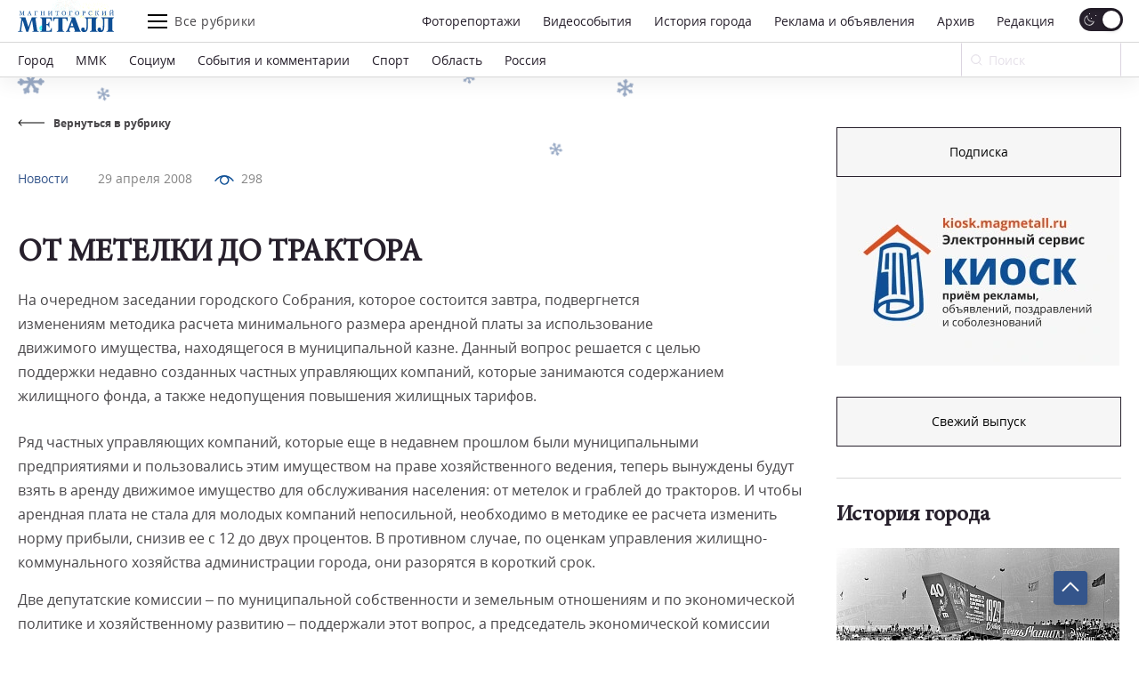

--- FILE ---
content_type: text/html; charset=UTF-8
request_url: https://magmetall.ru/news/mm-feed/ot-metelki-do-traktora/
body_size: 24253
content:
<!DOCTYPE html>
<html lang="ru-RU">

<head>
  <meta charset="utf-8" />
    <title>
	ОТ МЕТЕЛКИ ДО ТРАКТОРА. Новости Магнитогорск. 29.04.2008г  </title>

  <!--[if IE]> <meta http-equiv="X-UA-Compatible" content="IE = edge" /><![endif]-->
  <meta name="cmsmagazine" content="169a6bb4b4366528dc4a96ebbea3d7c4" />
  <meta name="viewport" content="width=device-width,initial-scale=1">
  <meta name="yandex-verification" content="21492b6cd7738ab8" />

  <!-- link rel="preload" href="/local/templates/magmetall/fonts/minion_pro/MinionPro-Regular.woff" as="font" -->

  
  <meta property="og:locale" content="ru_RU">
  <meta property="og:type" content="website">
  <meta property="og:site_name" content="Магнитогорский Металл">
  <meta property="og:url" content="https://magmetall.ru/news/mm-feed/ot-metelki-do-traktora/" />
  <meta name="twitter:card" content="summary">
  <link rel="manifest" href="/manifest/manifest.webmanifest?v=1.2">
  <link rel="alternate" type="application/rss+xml" title="RSS Magmetall" href="https://magmetall.ru/bitrix/rss.php?ID=1&LANG=s1&TYPE=CONTENT&LIMIT=30" />

      <meta property="og:title" content="ОТ МЕТЕЛКИ ДО ТРАКТОРА" />
    <meta name="twitter:title" content="ОТ МЕТЕЛКИ ДО ТРАКТОРА">
  
      <meta property="og:image" content="http://magmetall.ru" />
    <meta name="twitter:image" content="http://magmetall.ru">
  
      <meta property="og:description" content="На очередном заседании городского Собрания, которое состоится завтра, подвергнется изменениям методика расчета минимального размера арендной платы за использование движимого имущества, находящегося в муниципальной казне. Данный вопрос решается с целью поддержки недавно созданных частных управляющих компаний, которые занимаются содержанием жилищного фонда, а также недопущения повышения жилищных тарифов." />
    <meta name="twitter:description" content="На очередном заседании городского Собрания, которое состоится завтра, подвергнется изменениям методика расчета минимального размера арендной платы за использование движимого имущества, находящегося в муниципальной казне. Данный вопрос решается с целью поддержки недавно созданных частных управляющих компаний, которые занимаются содержанием жилищного фонда, а также недопущения повышения жилищных тарифов.">
  
<meta http-equiv="Content-Type" content="text/html; charset=UTF-8" />
<meta name="description" content="На очередном заседании городского Собрания, которое состоится завтра, подвергнется изменениям методика расчета минимального размера арендной платы за использование движимого имущества, находящегося в муниципальной казне. Данный вопрос решается с целью поддержки недавно созданных частных управляющих компаний, которые занимаются содержанием жилищного фонда, а также недопущения повышения жилищных тарифов.. Свежие новости Магнитогорска из рубрики Новости от 29.04.2008г" />
<link rel="canonical" href="https://magmetall.ru/news/mm-feed/ot-metelki-do-traktora/" />
<link href="/bitrix/cache/css/s1/magmetall/template_1cd3658315ecc3619f2fc43d758be4b7/template_1cd3658315ecc3619f2fc43d758be4b7_v1.css?1767008309149706" type="text/css"  data-template-style="true" rel="stylesheet" />
	<style type="text/css">
      .news-set__title, .news-set__text{
      	overflow: hidden;
      	display: -webkit-box;
      	-webkit-line-clamp: 3;
      	-webkit-box-orient: vertical;
      }
      .news-actual__article, .news-actual__txt{
      	overflow: hidden;
      	display: -webkit-box;
      	-webkit-line-clamp: 2;
      	-webkit-box-orient: vertical;
      }
      .publish__txt,.publish__date{
      	overflow: hidden;
      	display: -webkit-box;
      	-webkit-line-clamp: 1;
      	-webkit-box-orient: vertical;
      }
    </style>
      <link rel="icon" type="image/svg+xml" href="/favicon.svg">
    <link rel="icon" type="image/png" href="/favicon.png">
  <link href="/bitrix/cache/css/s1/magmetall/template_1cd3658315ecc3619f2fc43d758be4b7/template_1cd3658315ecc3619f2fc43d758be4b7_v1.css?1767008309149706" type="text/css"  data-template-style="true" rel="stylesheet" />
   	  


                    
</head>

<body>
<script data-skip-moving="true">
(function() {
  var mainElement = document.querySelector("body");

  function getCookie(cname) {
      var name = cname + "=";
      var decodedCookie = decodeURIComponent(document.cookie);
      var ca = decodedCookie.split(';');
      for (var i = 0; i < ca.length; i++) {
          var c = ca[i];
          while (c.charAt(0) == ' ') {
              c = c.substring(1);
          }
          if (c.indexOf(name) == 0) {
              return c.substring(name.length, c.length);
          }
      }
      return "";
  }

    function restoreTheme() {
        var theme = getCookie("theme");
        if (theme == "dark") {
            //alert("dark");
            darkTheme();
        } else {
            //alert("light");
            lightTheme();
        }
    }

    function darkTheme() {
        document.cookie = "theme=dark; path=/;";
        mainElement.setAttribute("data-theme", "dark");
    }

    function lightTheme() {
        document.cookie = "theme=light; path=/;";
        mainElement.setAttribute("data-theme", "light");
    }
    restoreTheme();
})();

(function() {
  window.addEventListener('online', () => console.log('Became online'));
})();

document.addEventListener("DOMContentLoaded", function () {
    try {
        (function() {
            // if (/Android|webOS|iPhone|iPad|iPod|BlackBerry|IEMobile|Opera Mini/i.test(navigator.userAgent)) {
            if (window.screen.width <= 767) {
                document.querySelectorAll('.js-dynamic-link').forEach(function(item) {
                    let link = item.getAttribute('data-mob-href');
                    if(link) item.href = link;
                });
            }
            if (/iPhone|iPad|iPod/i.test(navigator.userAgent)) {
                let style = document.createElement('style');
                style.innerText = ".title-1,.title-2,.news-set__title,.news-actual__article{letter-spacing:0;}";
                document.querySelector('head').appendChild(style);
            }
        })();
    } catch(error) {
        console.log(error);
    }
});
</script>

  <div class="b-page">
    	      <div class="ad">
        <div class="content content--ad">
                </div>
    </div>
    <header class="header">
      <div class="header__inner mf-fixed">
        <div class="header__top">
          <div class="container">
            <div class="header__wrapper">
              <div class="header__block">
                <div class="burger burger--laptop"><span></span><span></span><span></span></div>
              </div>
              <a class="header__logo" href="/">
                <svg class="b-svg svg-logo svg-logo__default">
                  <use xlink:href="/local/templates/magmetall/svg/symbol/sprite.svg#logo"></use>
                </svg>
                <svg class="b-svg svg-logo svg-logo__custom">
                  <use xlink:href="/local/templates/magmetall/svg/symbol/sprite.svg#logo"></use>
                </svg>
 				<div class="header__logo-background">
                    <img src="/local/templates/magmetall/img/new-year/salute.gif" alt="">
                </div>
				<!-- <img class="b-svg svg-logo svg-logo__custom" src="/local/templates/magmetall/svg/symbol/sprite.svg#logo"> -->
              </a>
              <div class="header__func">
                <div class="burger"><span></span><span></span><span></span></div>
                <div class="header__article">Все рубрики</div>
              </div>
              <div class="header__wrp">
                <div class="header__nav" itemscope itemtype="http://schema.org/SiteNavigationElement">
                    <a itemprop="url" class="header__link " href="/news/photo/">Фоторепортажи</a>
                    <a itemprop="url" class="header__link " href="/news/videoevents/">Видеособытия</a>
                  <a itemprop="url" class="header__link " href="/archive/photo/">История города</a>
                  <a itemprop="url" class="header__link " href="/advertising/">Реклама и объявления</a>
                  <a itemprop="url" class="header__link " href="/news/archive/">Архив</a>
                  <a itemprop="url" class="header__link " href="/editoring/">Редакция</a>
                </div>
                <form class="header__switch"><label class="checkbox header__theme">
                    <input type="checkbox" class="theme-button" checked>
                    <span class="checkbox__text"></span>
                  </label>
                </form>
              </div>
              <div class="header__block"></div>
              <form class="header__search header__search--laptop" action="/news/search/" method="get">
                <div class="header__in">
                  <input type="text" name="q" autocomplete="off" value="" placeholder="Ваш запрос" required="">
                  <button class="btn btn--close"></button>
                </div>
                <button class="header__btn">
                  <svg class="b-svg svg-search ">
                    <use xlink:href="/local/templates/magmetall/svg/symbol/sprite.svg#search"></use>
                  </svg>
                </button>
              </form>
            </div>
          </div>
        </div>
        <div class="header__bottom">
          <div class="container">
            <div class="header__wrapper">
              <div class="header__nav mcs-horizontal-example" itemscope itemtype="http://schema.org/SiteNavigationElement">
                                                        <a itemprop="url" class="header__link" href="/news/gorod/">Город</a>
                                                                                              <a itemprop="url" class="header__link" href="/news/mmk/">ММК</a>
                                                                                              <a itemprop="url" class="header__link" href="/news/social/">Социум</a>
                                                                                  <a itemprop="url" class="header__link header__link--mobile" href="/advertising/">Реклама и объявления</a>
                                                                                                                                      <a itemprop="url" class="header__link" href="/news/sobytiya-i-kommentarii/">События и комментарии</a>
                                                                                              <a itemprop="url" class="header__link" href="/news/sports/">Спорт</a>
                                                                                              <a itemprop="url" class="header__link" href="/news/oblast/">Область</a>
                                                                                              <a itemprop="url" class="header__link" href="/news/rossiya/">Россия</a>
                                                                    </div>
              <form class="header__form" action="/news/search" method="get">
                <div class="header__field">
                  <input name="q" placeholder="Поиск" type="search" id="input-search" value="">
                  <svg class="b-svg svg-search ">
                    <use xlink:href="/local/templates/magmetall/svg/symbol/sprite.svg#search"></use>
                  </svg>
                </div>
                <button class="mf-search" type="submit"></button>
              </form>
                          </div>
          </div>
        </div>
      <div class="header__section">
        <div class="container">
          <div class="header__items">
            <div class="header__item" itemscope itemtype="http://schema.org/SiteNavigationElement">
              <a itemprop="url" class="header__ref" href="/news/sobytiya-i-kommentarii/">События и комментарии</a>
              <a itemprop="url" class="header__ref" href="/news/avtomig/">Автомиг</a>
              <a itemprop="url" class="header__ref" href="/news/vehi/">Вехи</a>
              <a itemprop="url" class="header__ref" href="/news/oficialno/">Официально</a>
              <a itemprop="url" class="header__ref" href="/news/politika-vlast-obschestvo/">Политика. Власть. Общество</a>
              <a itemprop="url" class="header__ref" href="/news/ekonomika-i-finansy/">Экономика и финансы</a>
              <a itemprop="url" class="header__ref" href="/news/gorodskoy-prospekt/">Городской проспект</a>
              <a itemprop="url" class="header__ref" href="/news/deystvuyuschie-lica/">Действующие лица</a>
              <a itemprop="url" class="header__ref" href="/news/rabochiy-kvartal/">Рабочий квартал</a>
              <a itemprop="url" class="header__ref" href="/news/o-kom-govoryat/">О ком говорят</a>
              <a itemprop="url" class="header__ref" href="/news/o-chem-govoryat/">О чем говорят</a>
                          </div>
            <div class="header__item">
              <a itemprop="url" class="header__ref" href="/news/zdorove/">Здоровье</a>
              <a itemprop="url" class="header__ref" href="/news/pamyat/">Память</a>
              <a itemprop="url" class="header__ref" href="/news/vokrug-sveta/">Вокруг света</a>
              <a itemprop="url" class="header__ref" href="/news/kultura/">Культура</a>
              <a itemprop="url" class="header__ref" href="/news/literaturnaya-gostinaya/">Литературная гостиная</a>
              <a itemprop="url" class="header__ref" href="/news/yubiley/">Юбилей</a>
              <a itemprop="url" class="header__ref" href="/news/publikacii/">Публикации</a>
              <a itemprop="url" class="header__ref" href="/news/neskuchnyy-sad/">Нескучный сад</a>
              <a itemprop="url" class="header__ref" href="/news/svobodnoe-vremya/">Свободное время</a>
              <a itemprop="url" class="header__ref" href="/news/pedsovet/">Педсовет</a>
              <a itemprop="url" class="header__ref" href="/news/fotovzglyad/">Фотовзгляд</a>
                          </div>
            <div class="header__item">
              <a itemprop="url" class="header__ref" href="/news/pokolenie-next/">Поколение next</a>
              <a itemprop="url" class="header__ref" href="/news/proekt-mm/">Проект &quot;ММ&quot;</a>
                          </div>
          </div>
        </div>
      </div>
      <div class="header__menu">
        <div class="container">
          <div class="header__cover">
            <div class="header__bloc" itemscope itemtype="http://schema.org/SiteNavigationElement">
                <a itemprop="url" class="header__refer " href="/news/photo/">Фоторепортажи</a>
                <a itemprop="url" class="header__refer " href="/news/videoevents/">Видеособытия</a>
              <a itemprop="url" class="header__refer " href="/archive/photo/">История города</a>
              <a itemprop="url" class="header__refer " target="_blank" href="https://kiosk.magmetall.ru/">Подать объявление</a>
              <a itemprop="url" class="header__refer " href="/news/archive/">Архив</a>
              <a itemprop="url" class="header__refer " href="/about/editoring/">Редакция</a>
              <a itemprop="url" class="header__refer " href="/news/">Все рубрики</a>
            </div>
          </div>
          <div class="header__partners">
            <a class="header__partner" target="_blank" rel="nofollow" href="http://tv-in.ru/"><img width=37 height=37 src="/local/templates/magmetall/img/p1.png" alt="ТВ-ИН" loading = 'lazy'></a>
          </div>
        </div>
        <div class="header__unique">
          <div class="header__container">
            <div class="header__specific">
              <div class="header__box">
                <a class="header__soc header__soc--vk" target="_blank" rel="nofollow" href="https://vk.com/magmetall74">
                  <svg class="b-svg svg-vk ">
                    <use xlink:href="/local/templates/magmetall/svg/symbol/sprite.svg#vk"></use>
                  </svg></a>

                  
                  <a class="header__soc header__soc--vk" target="_blank" rel="nofollow" href="https://t.me/magmetall74">
                      <svg class="b-svg svg-telegram ">
                          <use xlink:href="/local/templates/magmetall/svg/symbol/sprite.svg#telegram"></use>
                      </svg>
                  </a>

                <a class="header__soc header__soc--ok" target="_blank" rel="nofollow" href="https://ok.ru/magmetall74">
                  <svg class="b-svg svg-ok ">
                    <use xlink:href="/local/templates/magmetall/svg/symbol/sprite.svg#ok"></use>
                  </svg></a>
              </div>

              <form class="header__switch header__switch--laptop"><label class="checkbox header__theme">
                  <input type="checkbox" class="theme-button" checked />
                  <span class="checkbox__text"></span>
                </label>
              </form>
            </div>
          </div>
        </div>
      </div>
    </div>

    </header>
    <div class="container"><div class="wrapper">
	<div class="wrapper__left" itemscope itemtype="https://schema.org/NewsArticle">
		<div class="news-detail">
	<a class="news-detail__back" href="/news/mm-feed/">
		<div class="news-detail__ic">
			<svg class="b-svg svg-back ">
				<use xlink:href="/local/templates/magmetall/svg/symbol/sprite.svg#back"></use>
			</svg>
		</div>
		<div class="news-detail__word">Вернуться в рубрику</div>
	</a>
			<div class="news-detail__content news-detail--one-img">
		<div class="news-detail__item">
			<div class="news-detail__cover">
								<div class="news-detail__info"><a class="news-detail__caption" href="/news/mm-feed/">Новости</a>
					<a class="news-detail__date" href="/news/archive/?dy=2008&dm=04&dd=29">29 апреля 2008</a>
                    <meta itemprop="datePublished" datetime="2008-04-29" content="2008-04-29">
					
                                            <div class="news-detail__viewers">
                            <div class="news-detail__pic">
                                <svg width="22" height="11" viewBox="0 0 22 11" fill="none" xmlns="http://www.w3.org/2000/svg">
                                    <path d="M1.09009 6.09C6.56309 -0.957001 15.4361 -0.957001 20.9091 6.09" stroke="#0E4F95" stroke-width="1.5" stroke-linecap="round" stroke-linejoin="round"></path>
                                    <path class="fill" d="M14.431 2.31802C16.1884 4.07538 16.1884 6.92462 14.431 8.68198C12.6736 10.4393 9.8244 10.4393 8.06704 8.68198C6.30968 6.92462 6.30968 4.07538 8.06704 2.31802C9.8244 0.56066 12.6736 0.56066 14.431 2.31802" stroke="#0E4F95" stroke-width="1.5" stroke-linecap="round" stroke-linejoin="round"></path>
                                </svg>
                            </div>
                            <div>298</div>
                        </div>
                    
				</div>
				<a class="news-detail__header" href="javascript:void(0);">Новости</a>
                				<h1 class="news-detail__title title-1" itemprop="headline name">ОТ МЕТЕЛКИ ДО ТРАКТОРА</h1>
				<div itemprop="description" class="news-detail__txt">На очередном заседании городского Собрания, которое состоится завтра, подвергнется изменениям методика расчета минимального размера арендной платы за использование движимого имущества, находящегося в муниципальной казне. Данный вопрос решается с целью поддержки недавно созданных частных управляющих компаний, которые занимаются содержанием жилищного фонда, а также недопущения повышения жилищных тарифов.</div>
			</div>
					</div>
	</div>

	
	<div class="content js-ex-link" itemprop="articleBody">
		<p> Ряд частных управляющих компаний, которые еще в недавнем прошлом были муниципальными предприятиями и пользовались этим имуществом на праве хозяйственного ведения, теперь вынуждены будут взять в аренду движимое имущество для обслуживания населения: от метелок и граблей до тракторов. И чтобы арендная плата не стала для молодых компаний непосильной, необходимо в методике ее расчета изменить норму прибыли, снизив ее с 12 до двух процентов. В противном случае, по оценкам управления жилищно-коммунального хозяйства администрации города, они разорятся в короткий срок.</p><p> Две депутатские комиссии – по муниципальной собственности и земельным отношениям и по экономической политике и хозяйственному развитию – поддержали этот вопрос, а председатель экономической комиссии Игорь Бондяев предложил через полгода вернуться к вопросу и подвести предварительные итоги, оценив эффективность данного решения, сообщает информационно-аналитический отдел городского Собрания.<br />
</p>	</div>
</div>

		<div class="edition-network edition-network--detaile">
            <div class="edition-network__left">
            	<div class="title-2">Поделитесь с друзьями новостью в социальных сетях</div>
            </div>
            <div class="edition-network__right">
                <div class="edition-network__items">
					<a class="edition-network__item edition-network__item--vk" target=”_blank” href="https://vk.com/share.php?title=ОТ МЕТЕЛКИ ДО ТРАКТОРА&image=http://magmetall.ru&url=https://magmetall.ru/news/mm-feed/ot-metelki-do-traktora/">
						<svg class="b-svg svg-vk ">
							<use xlink:href="/local/templates/magmetall/svg/symbol/sprite.svg#vk"></use>
						</svg>
					</a>
					<a class="edition-network__item edition-network__item--ok" target=”_blank” href="https://connect.ok.ru/offer?title=ОТ МЕТЕЛКИ ДО ТРАКТОРА&image=http://magmetall.ru&url=https://magmetall.ru/news/mm-feed/ot-metelki-do-traktora/">
						<svg class="b-svg svg-ok ">
							<use xlink:href="/local/templates/magmetall/svg/symbol/sprite.svg#ok"></use>
						</svg>
					</a>
				</div>
            </div>
        </div>
		<div class="author-articles author-articles--news">
  <div class="title-2">Еще новости</div>
  <div class="author-articles__grid author-articles__grid--slider">
    <div class="swiper-wrapper">

      
        <div class="swiper-slide">
        
          <div class="author-articles__wrapper">
            <div class="author-articles__items">

                            <div class="author-articles__item">
                                <a class="author-articles__pic" href="/news/social/potomu-chto-veryat-i-zhdut/"><img loading="lazy" data-src="/upload/iblock/f8b/u3gmv02xydzw14mndpbl3qtut2de6v5v.jpg" alt="Потому что верят и ждут" title="Потому что верят и ждут"></a>
                                <div class="author-articles__box">
                  <div class="author-articles__top"><a class="author-articles__name" href="/news/social/">Социум</a>
                    <a class="author-articles__date" href="/news/archive/?dy=2026&dm=01&dd=16">16 января 2026</a>
                  </div><a class="author-articles__cover" href="/news/social/potomu-chto-veryat-i-zhdut/">
                    <div class="author-articles__title title-2">Потому что верят и ждут</div>
                    <div class="author-articles__txt">Юные жители Челябинской области чаще других звонили Деду Морозу. </div>
                  </a>
                                  </div>
              </div>

                            <div class="author-articles__item">
                                <a class="author-articles__pic" href="/news/sobytiya-i-kommentarii/otdokhnuli-na-slavu/"><img loading="lazy" data-src="/upload/iblock/0d1/l46wngc5b5wtzoarkxx2amxut2duasqd.jpg" alt="Отдохнули на славу!"></a>
                                <div class="author-articles__box">
                  <div class="author-articles__top"><a class="author-articles__name" href="/news/sobytiya-i-kommentarii/">События и комментарии</a>
                    <a class="author-articles__date" href="/news/archive/?dy=2026&dm=01&dd=12">12 января 2026</a>
                  </div><a class="author-articles__cover" href="/news/sobytiya-i-kommentarii/otdokhnuli-na-slavu/">
                    <div class="author-articles__title title-2">Отдохнули на славу!</div>
                    <div class="author-articles__txt">«Длинные» праздничные выходные показали, что большинство горожан предпочитают активное, здоровое, спортивное, увлекательно-развивающее времяпровождение.<br />
</div>
                  </a>
                                  </div>
              </div>

            </div>
          </div>

                  </div>
      
        <div class="swiper-slide">
        
          <div class="author-articles__wrapper">
            <div class="author-articles__items">

                            <div class="author-articles__item">
                                <a class="author-articles__pic" href="/news/mmk/garant-kachestvennogo-snabzheniya-mmk/"><img loading="lazy" data-src="/upload/iblock/a4f/51pj5a2k0us0y6eqvhwd8b5klnqvra4d.jpg" alt="Гарант качественного снабжения ММК" title="Гарант качественного снабжения ММК"></a>
                                <div class="author-articles__box">
                  <div class="author-articles__top"><a class="author-articles__name" href="/news/mmk/">ММК</a>
                    <a class="author-articles__date" href="/news/archive/?dy=2026&dm=01&dd=15">15 января 2026</a>
                  </div><a class="author-articles__cover" href="/news/mmk/garant-kachestvennogo-snabzheniya-mmk/">
                    <div class="author-articles__title title-2">Гарант качественного снабжения ММК</div>
                    <div class="author-articles__txt">Роль участка внешней приёмки в обеспечении комбината различными ресурсами трудно переоценить.<br />
</div>
                  </a>
                                  </div>
              </div>

                            <div class="author-articles__item">
                                <a class="author-articles__pic" href="/news/gorod/zaderzhan-s-polichnym/"><img loading="lazy" data-src="/upload/iblock/65f/hbfdg6m24xve22fq6x6wy833di747r2x.png" alt="Задержан с поличным"></a>
                                <div class="author-articles__box">
                  <div class="author-articles__top"><a class="author-articles__name" href="/news/gorod/">Город</a>
                    <a class="author-articles__date" href="/news/archive/?dy=2026&dm=01&dd=14">14 января 2026</a>
                  </div><a class="author-articles__cover" href="/news/gorod/zaderzhan-s-polichnym/">
                    <div class="author-articles__title title-2">Задержан с поличным</div>
                    <div class="author-articles__txt">Следователи Магнитогорска завершили расследование уголовного дела в отношении обвиняемого наркокурьер.</div>
                  </a>
                                  </div>
              </div>

            </div>
          </div>

                  </div>
      
    </div>
  </div>
  </div>
	</div>
	<div class="wrapper__right wrapper__right--special">
		 <div class="news-banner news-banner--kiosk js-out-kiosk">
	<!-- <div class="news-banner__cover news-banner__cover--kiosk">
		<a class="news-banner__block" target="_blank"href="https://mmk.ru/ru/">
          <div class="ad-banner-image-desktop bgi banner" style="background-image: url('/local/templates/magmetall/svg/logo-mmk.svg')"></div>
        </a>
	</div> -->
	<div class="news-banner__cover news-banner__cover--kiosk">
		<a target="_blank" class="btn" href="https://podpiska.magmetall.ru/">Подписка</a>
		<a class="news-banner__block" href="https://kiosk.magmetall.ru" target="_blank" title="Киоск. Электронный сервис">
		  <picture class = 'bgi banner'>
		  	<source srcset="/local/templates/magmetall/img/kiosk/mobile375.webp" media = '(max-width: 375px)'>
		  	<source srcset="/local/templates/magmetall/img/kiosk/tablet.webp" media = '(max-width: 1024px)'>
		  	<img src="/local/templates/magmetall/img/kiosk/desktop.webp" loading = 'lazy'>
		  </picture>

          <!-- <div class="ad-banner-image-desktop bgi banner" style="background-image: url('/local/templates/magmetall/img/kiosk/desktop.webp')"></div>
          <div class="ad-banner-image-tablet bgi banner" style="background-image: url('/local/templates/magmetall/img/kiosk/tablet.webp');"></div>
          <div class="ad-banner-image-mobile-375 bgi banner" style="background-image: url('/local/templates/magmetall/img/kiosk/mobile375.webp');"></div> -->
        </a>

        
	</div>
</div>

<div class="news-today">
	     	<!-- 2026 -->
	<div class="news-today__item">
		<!-- <div class="news-today__title title-2">
			Свежий выпуск
		</div> -->
		 <a target="_blank" class="btn" href="/upload/archive_cache/2026-01-16.pdf">Свежий выпуск</a>
		 	</div>
</div>


<div class="news-city">
    <a class="news-city__title title-2" href="/archive/photo"><h4>История города</h4>
        <svg class="b-svg svg-ar-title ">
            <use xlink:href="/local/templates/magmetall/svg/symbol/sprite.svg#ar-title"></use>
        </svg>
    </a>

    <div class="news-city__items">

                                <a class="news-city__item" href="/archive/photo?tags=дрмагнитогорска">
            <!-- string(30) "дрмагнитогорска"
 -->
            <div class="news-city__pic">
		      <img  loading='lazy'  width='318' height='198' src='/upload/webp/resize_cache/7e4/1_1_2/7e499f45cf5eb90c1b6659f4334d86b6.webp' data-src='/upload/webp/resize_cache/7e4/318_198_2/7e499f45cf5eb90c1b6659f4334d86b6.webp' data-comment='/upload/webp/resize_cache/7e4/1_1_2/7e499f45cf5eb90c1b6659f4334d86b6.webp||/upload/webp/resize_cache/7e4/318_198_2/7e499f45cf5eb90c1b6659f4334d86b6.webp' alt="Магнитогорску - 40 лет!" title="Магнитогорску - 40 лет!">
			</div>
            <div class="news-city__name">Магнитогорску - 40 лет!</div>
        </a>
                                <a class="news-city__item" href="/archive/photo?tags=профилакторий">
            <!-- string(26) "профилакторий"
 -->
            <div class="news-city__pic">
		      <img  loading='lazy'  width='318' height='198' src='/upload/webp/resize_cache/c32/1_1_2/yjok3q3gdml0pzt3yyqa31y8vj6wzvrk.webp' data-src='/upload/webp/resize_cache/c32/318_198_2/yjok3q3gdml0pzt3yyqa31y8vj6wzvrk.webp' data-comment='/upload/webp/resize_cache/c32/1_1_2/yjok3q3gdml0pzt3yyqa31y8vj6wzvrk.webp||/upload/webp/resize_cache/c32/318_198_2/yjok3q3gdml0pzt3yyqa31y8vj6wzvrk.webp' alt="Строительство профилактория. Гагарина, 32" title="Строительство профилактория. Гагарина, 32">
			</div>
            <div class="news-city__name">Строительство профилактория. Гагарина, 32</div>
        </a>
        
    </div>
</div>


    <div class="um-video-cards js-banner-before-block">
        <a class="title-2" href="/news/videoevents/"><h4>Видеособытия</h4>
            <svg class="b-svg svg-ar-title ">
                <use xlink:href="/local/templates/magmetall/img/symbol/symbol.svg#ar-title"></use>
            </svg>
        </a>
        <div class="um-video-cards__items um-video-cards__items--2-tablet">

                            <a class="um-video-card " rel="nofollow" href="javascript:void(0);" onclick="projectFunc.togglePopup('videoevent150521')">
                    <div
                        class="um-video-card__pic"
                                                    style="background-image: url('https://rutube.ru/api/video/6b10e89b1ec8dcb2c5614cf7d9a2cddb//thumbnail/?redirect=1');"
                                            >
                        <div class="um-video-card__button">
                            <div class="um-video-card__button-text">Смотреть видео</div>
                            <div class="um-video-card__button-icon">
                                <svg class="b-svg svg-play-2 ">
                                    <use xlink:href="/local/templates/magmetall/img/symbol/symbol.svg#play-2"></use>
                                </svg>
                            </div>
                        </div>
                    </div>
                    <div class="um-video-card__title">Жемчужина-2025</div>
                </a>
                <div class="um-popup js-popup" data-popup-id="videoevent150521">
                    <button class="um-popup__close js-popup__close">
                        <svg class="b-svg svg-close ">
                            <use xlink:href="/local/templates/magmetall/img/symbol/symbol.svg#close"></use>
                        </svg>
                    </button>
                    <div class="um-popup__video">

                                                    <iframe src="https://rutube.ru/play/embed/6b10e89b1ec8dcb2c5614cf7d9a2cddb//" frameBorder="0" allow="clipboard-write; autoplay" webkitAllowFullScreen mozallowfullscreen allowFullScreen></iframe>
                        
                    </div>
                </div>
                            <a class="um-video-card is-hidden-desc is-hidden-mob" rel="nofollow" href="javascript:void(0);" onclick="projectFunc.togglePopup('videoevent150512')">
                    <div
                        class="um-video-card__pic"
                                                    style="background-image: url('https://rutube.ru/api/video/2f6a84ba2ceb4177fc992d8bccd97690/thumbnail/?redirect=1');"
                                            >
                        <div class="um-video-card__button">
                            <div class="um-video-card__button-text">Смотреть видео</div>
                            <div class="um-video-card__button-icon">
                                <svg class="b-svg svg-play-2 ">
                                    <use xlink:href="/local/templates/magmetall/img/symbol/symbol.svg#play-2"></use>
                                </svg>
                            </div>
                        </div>
                    </div>
                    <div class="um-video-card__title">С 8 марта!</div>
                </a>
                <div class="um-popup js-popup" data-popup-id="videoevent150512">
                    <button class="um-popup__close js-popup__close">
                        <svg class="b-svg svg-close ">
                            <use xlink:href="/local/templates/magmetall/img/symbol/symbol.svg#close"></use>
                        </svg>
                    </button>
                    <div class="um-popup__video">

                                                    <iframe src="https://rutube.ru/play/embed/2f6a84ba2ceb4177fc992d8bccd97690/" frameBorder="0" allow="clipboard-write; autoplay" webkitAllowFullScreen mozallowfullscreen allowFullScreen></iframe>
                        
                    </div>
                </div>
            
        </div>
    </div>


	 
    <div class="news-banner js-banner-slider">
        <div class="news-banner__cover">

                        			<a class="news-banner__block js-dynamic-link js-container-link" target="about:blank" href="https://podpiska.magmetall.ru/" >
                    <div class="bgi banner js-banner-info">
                        <picture>
                            <source srcset="/upload/webp/resize_cache/d53/336_216_1/g0so6on3cd99cqztp27c631mtya8zeer.webp" media = '(max-width: 375px)'>
                            <source srcset="/upload/webp/iblock/d77/atfoshedaiwfrbytcvnawtp7ewvnx9lq.webp" media = '(max-width: 1024px)'>
                            <img src="/upload/webp/iblock/74e/vahmyxpf1jrp055t24ylx7jofp1n3a5v.webp" loading = 'lazy'>
                        </picture>
                                            </div>

                    <!-- <div class="ad-banner-image-desktop bgi banner js-banner-info">
                                                <img src="/upload/webp/iblock/74e/vahmyxpf1jrp055t24ylx7jofp1n3a5v.webp" alt="Объявление" title="Объявление"?>
                                            </div>
                    <div class="ad-banner-image-tablet bgi banner js-banner-info">
                                                <img src="/upload/webp/iblock/d77/atfoshedaiwfrbytcvnawtp7ewvnx9lq.webp" alt="Объявление" title="Объявление"?>
                                            </div>
                    <div class="ad-banner-image-mobile-375 bgi banner js-banner-info">
                                                <img src="/upload/webp/resize_cache/d53/336_216_1/g0so6on3cd99cqztp27c631mtya8zeer.webp" alt="Объявление" title="Объявление"?>
                                            </div> -->
                </a>
            
            
        </div>
    </div>
 	</div>
</div>
</div>

<div class="um-overlay js-overlay"></div>

<footer class="footer"><a id="btnUp" class="showBtn">
        <svg width="20" height="20" viewBox="0 0 20 15" fill="none" xmlns="http://www.w3.org/2000/svg">
            <path d="M19 11L9.99996 1.99996L0.999921 11" stroke="#F6F6F6" stroke-width="2"></path>
        </svg>
    </a>
    <div class="footer__top">
        <div class="footer__container container">
            <div class="footer__box">
                <div class="footer__logo">
                    <a                    class="footer__logo-logo" href="/"                    >
                    <svg class="b-svg svg-logo ">
                        <use xlink:href="/local/templates/magmetall/svg/symbol/sprite.svg#logo"></use>
                    </svg>
                </a                >
                <div class="footer__logo-note">© АНО «Редакция газеты <br>«Магнитогорский металл».
                    (2005-2026).
                </div>
            </div>

            <!--меню в три колонки-->
                        <div class="footer__items footer__items--cols3" itemscope
                 itemtype="http://schema.org/SiteNavigationElement">

                                    <div class="footer__bloc">

                                                    <a itemprop="url"
                               class="footer__item "
                               href="/">Главная</a>
                                                    <a itemprop="url"
                               class="footer__item "
                               href="/news/archive/">Архив</a>
                                                    <a itemprop="url"
                               class="footer__item "
                               href="/news/">Рубрики</a>
                        
                    </div>
                                    <div class="footer__bloc">

                                                    <a itemprop="url"
                               class="footer__item "
                               href="/news/mm-main-photo/">Фоторепортажи</a>
                                                    <a itemprop="url"
                               class="footer__item "
                               href="/editoring/">Редакция</a>
                                                    <a itemprop="url"
                               class="footer__item "
                               href="/advertising/">Реклама и объявления</a>
                        
                    </div>
                                    <div class="footer__bloc">

                                                    <a itemprop="url"
                               class="footer__item "
                               href="/archive/photo/">История города</a>
                                                    <a itemprop="url"
                               class="footer__item "
                               href="/journal/">Бригада</a>
                        
                    </div>
                
            </div>
            <!--меню в две колонки для мобильных-->
            <div class="footer__items footer__items--cols2" itemscope
                 itemtype="http://schema.org/SiteNavigationElement">

                                    <div class="footer__bloc">

                                                    <a itemprop="url"
                               class="footer__item "
                               href="/">Главная</a>
                                                    <a itemprop="url"
                               class="footer__item "
                               href="/news/archive/">Архив</a>
                                                    <a itemprop="url"
                               class="footer__item "
                               href="/news/">Рубрики</a>
                                                    <a itemprop="url"
                               class="footer__item "
                               href="/news/mm-main-photo/">Фоторепортажи</a>
                                                    <a itemprop="url"
                               class="footer__item "
                               href="/editoring/">Редакция</a>
                        
                    </div>
                                    <div class="footer__bloc">

                                                    <a itemprop="url"
                               class="footer__item "
                               href="/advertising/">Реклама и объявления</a>
                                                    <a itemprop="url"
                               class="footer__item "
                               href="/archive/photo/">История города</a>
                                                    <a itemprop="url"
                               class="footer__item "
                               href="/journal/">Бригада</a>
                        
                    </div>
                
            </div>
            <div class="footer__wrapper">
                <div class="footer__soc">
                    <div class="header__box">
                        <a class="header__soc" target="_blank"
                           href="https://magmetall.ru/bitrix/rss.php?ID=1&LANG=s1&TYPE=CONTENT&LIMIT=30">
                            <img src="/local/templates/magmetall/img/rss-logo.png" alt="RSS-Лента" loading='lazy'>
                        </a>

                        <a class="header__soc header__soc--vk" target="_blank" rel="nofollow"
                           href="https://vk.com/magmetall74">
                            <svg class="b-svg svg-vk ">
                                <use xlink:href="/local/templates/magmetall/svg/symbol/sprite.svg#vk"></use>
                            </svg>
                        </a>

                        
                        <a class="header__soc header__soc--vk" target="_blank" rel="nofollow"
                           href="https://t.me/magmetall74">
                            <svg class="b-svg svg-telegram ">
                                <use xlink:href="/local/templates/magmetall/svg/symbol/sprite.svg#telegram"></use>
                            </svg>
                        </a>
                        <a class="header__soc header__soc--ok" target="_blank" rel="nofollow"
                           href="https://ok.ru/magmetall74">
                            <svg class="b-svg svg-ok ">
                                <use xlink:href="/local/templates/magmetall/svg/symbol/sprite.svg#ok"></use>
                            </svg>
                        </a>
                    </div>
                </div>

                <!-- <div class="header__box"><a class="footer__partner" href="http://tv-in.ru/">
                            <img src="/local/templates/magmetall/img/p1.png" width="41" height="41" alt=""></a>
                          </div> -->

            </div>
        </div>
    </div>
    </div>
    <div class="footer__bottom">
        <div class="footer__container container">
            <div class="footer__box footer__box--quote">
                <div class="footer__note">
                    <p>Сетевое издание "Магнитогорский металл" (16+) зарегистрировано Федеральной службой по надзору в
                        сфере связи, информационных технологий и массовых коммуникаций (Роскомнадзор) 17.10.2022,
                        регистрационный номер серия ЭЛ № ФС77-84058. Учредитель Автономная некоммерческая организация
                        "Редакция газеты "Магнитогорский металл". Главный редактор Наумов Е.М., <a
                                href="mailto:inbox@magmetall.ru">inbox@magmetall.ru</a>, <a
                                href="tel:+7 (3519) 39-60-74">+7 (3519) 39-60-74</a></p>
                    <p>Использование материалов издания допускается только с письменного разрешения АНО "Редакция газеты
                        "Магнитогорский металл". Запрос о возможности использования направляется по адресу <a
                                href="mailto:inbox@magmetall.ru">inbox@magmetall.ru</a>. </p>
                    <p>Цитирование материалов допускается без согласия правообладателя в объеме, оправданном целью
                        цитирования, при этом ссылка на источник обязательно должна содержать указание на
                        "Магнитогорский металл" и являться гиперссылкой на сайт magmetall.ru или на страницу конкретного
                        материала на сайте magmetall.ru.</p>
                </div>
                <div class="footer__box-links">
                    <a class="footer__person" href="/agreement"> Пользовательское соглашение</a>
                    <div class="footer__quote"><a href="https://uralmedias.ru" target="_blank" rel="nofollow">Digital-агентство
                            Uralmedias</a></div>
                </div>
                <div class="footer__note footer__note--copy">АНО «Редакция газеты «Магнитогорский металл».
                    (2005-2026).
                </div>
            </div>
            <div class="app"><a class="app__item app__item--google" target="_blank" rel="nofollow"
                                href="https://play.google.com/store/apps/details?id=com.uralmedias.magmetall">
                    <svg width="94" height="23" viewBox="0 0 94 23" fill="none" xmlns="http://www.w3.org/2000/svg">
                        <path d="M47.4875 12.3999C46.8156 12.4031 46.1598 12.6052 45.6027 12.9807C45.0456 13.3562 44.6122 13.8883 44.3573 14.5099C44.1024 15.1314 44.0373 15.8145 44.1703 16.473C44.3033 17.1315 44.6285 17.7358 45.1046 18.2097C45.5808 18.6836 46.1868 19.0058 46.846 19.1357C47.5051 19.2656 48.188 19.1974 48.8085 18.9396C49.4289 18.6818 49.959 18.246 50.332 17.6872C50.7049 17.1284 50.9039 16.4717 50.9039 15.7999C50.9105 15.3503 50.8264 14.9039 50.6569 14.4874C50.4873 14.0709 50.2356 13.6928 49.9168 13.3756C49.598 13.0583 49.2187 12.8085 48.8013 12.6408C48.384 12.4732 47.9372 12.3913 47.4875 12.3999ZM47.4875 17.864C47.0743 17.8928 46.662 17.7968 46.3041 17.5883C45.9462 17.3797 45.6594 17.0684 45.4808 16.6947C45.3023 16.321 45.2403 15.9023 45.3029 15.4929C45.3656 15.0835 45.5499 14.7024 45.832 14.3992C46.1142 14.0959 46.481 13.8846 46.8848 13.7926C47.2887 13.7006 47.7109 13.7321 48.0965 13.8832C48.4822 14.0343 48.8135 14.2979 49.0473 14.6397C49.2811 14.9815 49.4067 15.3858 49.4077 15.7999C49.4206 16.0624 49.3808 16.3247 49.2907 16.5715C49.2006 16.8183 49.062 17.0445 48.883 17.2369C48.704 17.4293 48.4883 17.5838 48.2487 17.6915C48.009 17.7992 47.7502 17.8579 47.4875 17.864ZM40.0385 12.3999C39.3663 12.4015 38.7096 12.6023 38.1515 12.9768C37.5933 13.3514 37.1587 13.883 36.9026 14.5044C36.6464 15.1258 36.5802 15.8091 36.7123 16.4681C36.8444 17.1272 37.1689 17.7322 37.6448 18.2069C38.1207 18.6816 38.7266 19.0047 39.386 19.1352C40.0454 19.2657 40.7287 19.1979 41.3496 18.9404C41.9705 18.6828 42.5011 18.247 42.8744 17.6881C43.2477 17.1291 43.4469 16.4721 43.4469 15.7999C43.4535 15.3503 43.3694 14.9039 43.1998 14.4874C43.0303 14.0709 42.7786 13.6928 42.4598 13.3756C42.141 13.0583 41.7617 12.8085 41.3443 12.6408C40.927 12.4732 40.4802 12.3913 40.0305 12.3999H40.0385ZM40.0385 17.864C39.6251 17.8945 39.2121 17.7998 38.8532 17.5924C38.4944 17.3849 38.2063 17.0743 38.0265 16.7008C37.8467 16.3274 37.7835 15.9085 37.8451 15.4986C37.9068 15.0888 38.0904 14.707 38.3721 14.4029C38.6538 14.0989 39.0205 13.8866 39.4245 13.7939C39.8285 13.7011 40.2511 13.7322 40.6372 13.8829C41.0234 14.0336 41.3552 14.2971 41.5894 14.639C41.8237 14.981 41.9496 15.3855 41.9507 15.7999C41.9636 16.0624 41.9238 16.3247 41.8337 16.5715C41.7436 16.8183 41.6049 17.0445 41.426 17.2369C41.247 17.4293 41.0313 17.5838 40.7917 17.6915C40.552 17.7992 40.2932 17.8579 40.0305 17.864H40.0385ZM31.1653 13.4479V14.8879H34.6217C34.5676 15.5662 34.2856 16.2062 33.8216 16.7039C33.4758 17.0561 33.0601 17.332 32.6012 17.5139C32.1424 17.6958 31.6505 17.7796 31.1573 17.7599C30.1387 17.7599 29.1619 17.3554 28.4416 16.6352C27.7214 15.9151 27.3168 14.9384 27.3168 13.9199C27.3168 12.9015 27.7214 11.9248 28.4416 11.2047C29.1619 10.4845 30.1387 10.0799 31.1573 10.0799C32.1316 10.0641 33.0725 10.4352 33.7736 11.1119L34.7898 10.0959C34.3165 9.61677 33.7518 9.23745 33.1292 8.98048C32.5066 8.72351 31.8388 8.59411 31.1653 8.59995C30.454 8.57227 29.7444 8.68845 29.0791 8.94152C28.4138 9.1946 27.8064 9.57936 27.2934 10.0728C26.7803 10.5661 26.3722 11.158 26.0934 11.8129C25.8146 12.4678 25.6709 13.1722 25.6709 13.8839C25.6709 14.5957 25.8146 15.3001 26.0934 15.955C26.3722 16.6099 26.7803 17.2017 27.2934 17.6951C27.8064 18.1885 28.4138 18.5733 29.0791 18.8264C29.7444 19.0794 30.454 19.1956 31.1653 19.1679C31.8501 19.1989 32.5337 19.0828 33.1699 18.8275C33.8061 18.5722 34.3803 18.1837 34.8538 17.6879C35.692 16.7671 36.1396 15.5566 36.1019 14.3119C36.1045 14.0087 36.0777 13.706 36.0219 13.4079L31.1653 13.4479ZM67.4182 14.5679C67.2095 13.9541 66.8193 13.4182 66.2992 13.031C65.7791 12.6439 65.1537 12.4238 64.5058 12.3999C64.0681 12.3991 63.6349 12.488 63.233 12.6612C62.8311 12.8344 62.4689 13.0881 62.169 13.4068C61.869 13.7254 61.6376 14.1022 61.4891 14.5139C61.3405 14.9255 61.278 15.3632 61.3054 15.7999C61.2956 16.2471 61.3761 16.6916 61.5421 17.1069C61.708 17.5222 61.956 17.8998 62.2711 18.2172C62.5863 18.5346 62.9622 18.7852 63.3764 18.954C63.7906 19.1229 64.2346 19.2065 64.6818 19.1999C65.2415 19.203 65.7932 19.0672 66.2875 18.8047C66.7818 18.5422 67.2033 18.1613 67.5142 17.6959L66.354 16.8959C66.1809 17.1846 65.9357 17.4233 65.6426 17.5888C65.3495 17.7543 65.0184 17.8408 64.6818 17.8399C64.3352 17.8532 63.9927 17.7618 63.6987 17.5777C63.4048 17.3937 63.173 17.1255 63.0336 16.8079L67.5862 14.9279L67.4182 14.5679ZM62.7775 15.7039C62.7613 15.4565 62.7947 15.2083 62.8756 14.9739C62.9565 14.7395 63.0834 14.5236 63.2488 14.3388C63.4142 14.1541 63.6148 14.0042 63.8389 13.8979C64.063 13.7916 64.306 13.7311 64.5538 13.7199C64.8119 13.7029 65.0693 13.7621 65.294 13.8901C65.5188 14.0181 65.701 14.2093 65.818 14.4399L62.7775 15.7039ZM59.081 18.9999H60.5772V8.99995H59.081V18.9999ZM56.6327 13.1599H56.5767C56.3512 12.9079 56.075 12.7063 55.7661 12.5684C55.4572 12.4305 55.1227 12.3595 54.7845 12.3599C53.9101 12.4023 53.0856 12.7795 52.4817 13.4132C51.8779 14.0469 51.5411 14.8887 51.5411 15.7639C51.5411 16.6392 51.8779 17.481 52.4817 18.1147C53.0856 18.7484 53.9101 19.1256 54.7845 19.1679C55.1235 19.1736 55.4597 19.105 55.7694 18.9668C56.079 18.8285 56.3546 18.6241 56.5767 18.3679H56.6247V18.8559C56.6247 20.1599 55.9286 20.8559 54.8085 20.8559C54.4354 20.8472 54.0734 20.7277 53.7684 20.5126C53.4635 20.2974 53.2295 19.9965 53.0962 19.648L51.7921 20.192C52.0376 20.789 52.4559 21.2992 52.9933 21.657C53.5307 22.0147 54.1628 22.2038 54.8085 22.2C56.5607 22.2 58.0089 21.1679 58.0089 18.6559V12.5999H56.6327V13.1599ZM54.9205 17.864C54.4044 17.8185 53.924 17.5813 53.5741 17.1993C53.2242 16.8172 53.0301 16.318 53.0301 15.7999C53.0301 15.2819 53.2242 14.7827 53.5741 14.4006C53.924 14.0186 54.4044 13.7814 54.9205 13.7359C55.1764 13.7491 55.4271 13.8133 55.6578 13.9248C55.8884 14.0363 56.0945 14.1928 56.2637 14.3851C56.433 14.5775 56.562 14.8018 56.6433 15.0447C56.7245 15.2877 56.7563 15.5445 56.7367 15.7999C56.7586 16.0565 56.7281 16.3148 56.6473 16.5593C56.5664 16.8037 56.4368 17.0292 56.2662 17.2222C56.0957 17.4151 55.8878 17.5715 55.6551 17.6818C55.4225 17.7921 55.1698 17.8541 54.9125 17.864H54.9205ZM74.4271 8.99995H70.8506V18.9999H72.3468V15.2079H74.4351C74.8615 15.2386 75.2897 15.181 75.6929 15.0389C76.0961 14.8968 76.4657 14.6732 76.7786 14.3819C77.0916 14.0907 77.3412 13.7381 77.5118 13.3462C77.6825 12.9543 77.7706 12.5314 77.7706 12.1039C77.7706 11.6765 77.6825 11.2536 77.5118 10.8617C77.3412 10.4698 77.0916 10.1172 76.7786 9.82595C76.4657 9.53472 76.0961 9.31108 75.6929 9.16897C75.2897 9.02685 74.8615 8.96932 74.4351 8.99995H74.4271ZM74.4271 13.7999H72.3388V10.3919H74.4591C74.9143 10.3919 75.3508 10.5727 75.6727 10.8946C75.9945 11.2164 76.1754 11.6528 76.1754 12.1079C76.1754 12.5631 75.9945 12.9995 75.6727 13.3213C75.3508 13.6432 74.9143 13.8239 74.4591 13.8239L74.4271 13.7999ZM83.6524 12.3599C83.1077 12.3274 82.5653 12.4547 82.092 12.7261C81.6186 12.9976 81.2349 13.4014 80.988 13.8879L82.3162 14.4399C82.4471 14.1986 82.6454 14.0006 82.8869 13.8699C83.1284 13.7392 83.4027 13.6816 83.6764 13.7039C83.8663 13.6818 84.0588 13.6976 84.2425 13.7506C84.4262 13.8036 84.5976 13.8926 84.7465 14.0125C84.8955 14.1324 85.0191 14.2808 85.1101 14.4489C85.2011 14.6171 85.2577 14.8017 85.2766 14.9919V15.0959C84.796 14.8415 84.2601 14.7096 83.7164 14.7119C82.2842 14.7119 80.836 15.5119 80.836 16.9599C80.8501 17.2687 80.926 17.5715 81.0592 17.8504C81.1924 18.1293 81.3802 18.3787 81.6114 18.5838C81.8426 18.7889 82.1127 18.9456 82.4055 19.0445C82.6983 19.1435 83.008 19.1827 83.3163 19.1599C83.6931 19.187 84.0702 19.1121 84.4081 18.9432C84.746 18.7743 85.0322 18.5176 85.2366 18.1999H85.2846V18.9999H86.7248V15.1519C86.7248 13.3999 85.3966 12.3839 83.6924 12.3839L83.6524 12.3599ZM83.4683 17.8399C82.9803 17.8399 82.3002 17.592 82.3002 16.992C82.3002 16.1919 83.1483 15.9279 83.9004 15.9279C84.3757 15.9162 84.8454 16.0323 85.2606 16.2639C85.2105 16.6971 85.0057 17.0975 84.6837 17.3915C84.3617 17.6856 83.9443 17.8533 83.5084 17.864L83.4683 17.8399ZM91.9735 12.5999L90.2613 16.9359H90.2132L88.437 12.5999H86.8368L89.5012 18.664L87.9809 22.032H89.5412L93.6377 12.5999H91.9735ZM78.5237 18.9999H80.0199V8.99995H78.5237V18.9999Z"
                              fill="white"></path>
                        <path d="M26.6604 6.41597H26.0683V4.81597H26.5724C26.8022 4.57245 26.9758 4.28145 27.0808 3.96352C27.1859 3.64559 27.2199 3.30848 27.1804 2.97597V0.599972H30.3809V4.80797H30.9169V6.40797H30.3249V5.39997H26.6604V6.41597ZM27.7725 2.99997C27.8099 3.64528 27.6509 4.28677 27.3165 4.83997H29.7168V1.19197H27.7725V2.99997ZM35.7016 4.77597C35.2338 5.24105 34.601 5.50211 33.9414 5.50211C33.2817 5.50211 32.6489 5.24105 32.1811 4.77597C31.7265 4.29479 31.4732 3.65792 31.4732 2.99597C31.4732 2.33402 31.7265 1.69715 32.1811 1.21597C32.4117 0.983767 32.6859 0.799472 32.988 0.673709C33.2901 0.547945 33.6141 0.483198 33.9414 0.483198C34.2686 0.483198 34.5926 0.547945 34.8947 0.673709C35.1968 0.799472 35.471 0.983767 35.7016 1.21597C36.158 1.69624 36.4125 2.33345 36.4125 2.99597C36.4125 3.6585 36.158 4.29571 35.7016 4.77597ZM32.6372 4.37597C32.9836 4.72087 33.4525 4.91451 33.9414 4.91451C34.4302 4.91451 34.8991 4.72087 35.2455 4.37597C35.5874 3.99919 35.7767 3.50868 35.7767 2.99997C35.7767 2.49126 35.5874 2.00076 35.2455 1.62397C34.8991 1.27907 34.4302 1.08543 33.9414 1.08543C33.4525 1.08543 32.9836 1.27907 32.6372 1.62397C32.2953 2.00076 32.106 2.49126 32.106 2.99997C32.106 3.50868 32.2953 3.99919 32.6372 4.37597ZM39.5181 5.50397C39.1878 5.51054 38.8596 5.4502 38.5532 5.32658C38.2469 5.20296 37.9687 5.01863 37.7354 4.78468C37.5022 4.55073 37.3188 4.27201 37.1961 3.96529C37.0734 3.65857 37.0141 3.33021 37.0218 2.99997C37.0141 2.66974 37.0734 2.34137 37.1961 2.03465C37.3188 1.72794 37.5022 1.44921 37.7354 1.21526C37.9687 0.981315 38.2469 0.796982 38.5532 0.673366C38.8596 0.549749 39.1878 0.489408 39.5181 0.495973C39.8529 0.487684 40.1852 0.555361 40.4901 0.693921C40.7949 0.83248 41.0645 1.03832 41.2783 1.29597L40.8463 1.71197C40.6882 1.51137 40.4845 1.3515 40.252 1.24573C40.0196 1.13996 39.7652 1.09135 39.5101 1.10397C39.2645 1.09759 39.0202 1.14109 38.7919 1.23185C38.5636 1.3226 38.3561 1.45872 38.1819 1.63197C37.835 2.01101 37.6426 2.50618 37.6426 3.01997C37.6426 3.53376 37.835 4.02893 38.1819 4.40797C38.3561 4.58122 38.5636 4.71734 38.7919 4.8081C39.0202 4.89885 39.2645 4.94236 39.5101 4.93597C39.7917 4.93346 40.0693 4.86826 40.3225 4.7451C40.5758 4.62194 40.7984 4.44392 40.9743 4.22397L41.4064 4.65597C41.1886 4.92007 40.9155 5.13309 40.6063 5.27997C40.2647 5.43464 39.893 5.51116 39.5181 5.50397ZM43.9187 5.39997H43.3026V1.19197H41.9584V0.599972H45.2549V1.19197H43.9187V5.39997ZM49.4954 0.599972L47.6792 4.64797C47.6065 4.88743 47.4612 5.0984 47.2634 5.25174C47.0656 5.40508 46.8251 5.49322 46.5751 5.50397C46.4097 5.50187 46.2464 5.4665 46.095 5.39997L46.255 4.83197C46.3522 4.88859 46.4625 4.91891 46.5751 4.91997C46.6927 4.92883 46.8101 4.90087 46.9111 4.83997C47.0075 4.75838 47.0818 4.65383 47.1271 4.53597L47.3032 4.15197L45.7029 0.607972H46.431L47.6152 3.35997L48.7673 0.599972H49.4954ZM50.1915 5.39997V0.599972H53.664V5.39997H53.0479V1.19197H50.8076V5.39997H50.1915ZM54.7602 5.39997V0.599972H55.3762V2.65597H57.7766V0.599972H58.3926V5.39997H57.7766V3.23197H55.3762V5.39997H54.7602ZM63.4253 4.77597C62.9576 5.24105 62.3247 5.50211 61.6651 5.50211C61.0054 5.50211 60.3726 5.24105 59.9049 4.77597C59.4502 4.29479 59.1969 3.65792 59.1969 2.99597C59.1969 2.33402 59.4502 1.69715 59.9049 1.21597C60.1354 0.983767 60.4096 0.799472 60.7117 0.673709C61.0138 0.547945 61.3378 0.483198 61.6651 0.483198C61.9923 0.483198 62.3163 0.547945 62.6184 0.673709C62.9205 0.799472 63.1948 0.983767 63.4253 1.21597C63.8818 1.69624 64.1363 2.33345 64.1363 2.99597C64.1363 3.6585 63.8818 4.29571 63.4253 4.77597ZM60.3609 4.37597C60.7073 4.72087 61.1762 4.91451 61.6651 4.91451C62.1539 4.91451 62.6229 4.72087 62.9693 4.37597C63.3111 3.99919 63.5005 3.50868 63.5005 2.99997C63.5005 2.49126 63.3111 2.00076 62.9693 1.62397C62.6229 1.27907 62.1539 1.08543 61.6651 1.08543C61.1762 1.08543 60.7073 1.27907 60.3609 1.62397C60.0191 2.00076 59.8297 2.49126 59.8297 2.99997C59.8297 3.50868 60.0191 3.99919 60.3609 4.37597ZM66.6498 5.39997V0.599972H68.386C68.7465 0.593165 69.0959 0.724878 69.3621 0.967972C69.4958 1.08398 69.6024 1.22795 69.6743 1.3897C69.7462 1.55144 69.7816 1.72701 69.7782 1.90397C69.7819 2.11722 69.7205 2.32654 69.6022 2.50397C69.4847 2.67632 69.3211 2.81216 69.1301 2.89597C69.3622 2.97279 69.5657 3.11776 69.7142 3.31197C69.868 3.50798 69.9499 3.75084 69.9462 3.99997C69.9503 4.1844 69.9137 4.36746 69.839 4.53614C69.7643 4.70483 69.6534 4.855 69.5141 4.97597C69.2356 5.23292 68.869 5.37323 68.49 5.36797L66.6498 5.39997ZM67.2658 2.65597H68.386C68.4906 2.66034 68.5949 2.64184 68.6916 2.60178C68.7884 2.56171 68.8752 2.50103 68.9461 2.42397C69.0169 2.35975 69.0741 2.28191 69.1142 2.19511C69.1543 2.10832 69.1765 2.01433 69.1795 1.91877C69.1825 1.8232 69.1662 1.72801 69.1316 1.63888C69.097 1.54975 69.0448 1.4685 68.9781 1.39997C68.9112 1.32435 68.8285 1.26437 68.7359 1.22427C68.6432 1.18418 68.5429 1.16496 68.442 1.16797H67.2979L67.2658 2.65597ZM67.2658 4.80797H68.506C68.6144 4.81161 68.7222 4.79126 68.8218 4.74839C68.9214 4.70552 69.0103 4.64118 69.0821 4.55997C69.2232 4.41367 69.3033 4.21918 69.3061 4.01597C69.3061 3.8038 69.2218 3.60032 69.0718 3.45029C68.9217 3.30026 68.7182 3.21597 68.506 3.21597H67.2898L67.2658 4.80797Z"
                              fill="white"></path>
                        <path fill-rule="evenodd" clip-rule="evenodd"
                              d="M33.9414 0.563198C33.6247 0.563198 33.3111 0.625857 33.0188 0.747563C32.7267 0.869143 32.4616 1.04725 32.2386 1.27163C31.7984 1.73788 31.5532 2.35478 31.5532 2.99597C31.5532 3.63708 31.7983 4.2539 32.2384 4.72013C32.6911 5.16975 33.3033 5.42211 33.9414 5.42211C34.5795 5.42211 35.1917 5.16972 35.6444 4.72005C36.0862 4.25475 36.3325 3.63761 36.3325 2.99597C36.3325 2.35425 36.0861 1.73703 35.6442 1.27171C35.4212 1.04729 35.156 0.869158 34.864 0.747563C34.5716 0.625857 34.258 0.563198 33.9414 0.563198ZM32.9572 0.599854C33.2691 0.470034 33.6036 0.403198 33.9414 0.403198C34.2792 0.403198 34.6136 0.470034 34.9255 0.599854C35.2373 0.729675 35.5204 0.919915 35.7584 1.15961L35.7596 1.16085C36.2302 1.65598 36.4926 2.31294 36.4926 2.99597C36.4926 3.67901 36.2302 4.33595 35.7596 4.83108L35.758 4.83272C35.2753 5.31271 34.6221 5.58211 33.9414 5.58211C33.2606 5.58211 32.6074 5.31268 32.1247 4.8327L32.1229 4.83094C31.6543 4.3349 31.3932 3.67835 31.3932 2.99597C31.3932 2.31359 31.6543 1.65707 32.123 1.16103L32.1243 1.15959C32.3623 0.919898 32.6454 0.729675 32.9572 0.599854ZM61.6651 0.563198C61.3484 0.563198 61.0348 0.625857 60.7425 0.747563C60.4505 0.869136 60.1853 1.04723 59.9624 1.27159C59.5222 1.73784 59.2769 2.35477 59.2769 2.99597C59.2769 3.63708 59.5221 4.25391 59.9622 4.72013C60.4148 5.16975 61.027 5.42211 61.6651 5.42211C62.3032 5.42211 62.9155 5.1697 63.3681 4.72C63.8099 4.25471 64.0563 3.63759 64.0563 2.99597C64.0563 2.35426 63.8099 1.73705 63.368 1.27174C63.145 1.0473 62.8798 0.869162 62.5877 0.747563C62.2953 0.625857 61.9818 0.563198 61.6651 0.563198ZM60.681 0.599854C60.9928 0.470034 61.3273 0.403198 61.6651 0.403198C62.0029 0.403198 62.3373 0.470034 62.6492 0.599854C62.961 0.729675 63.2441 0.919915 63.4821 1.15961L63.4833 1.16085C63.9539 1.656 64.2163 2.31294 64.2163 2.99597C64.2163 3.67901 63.9539 4.33595 63.4833 4.83108L63.4818 4.83272C62.999 5.3127 62.3459 5.58211 61.6651 5.58211C60.9843 5.58211 60.3312 5.31268 59.8484 4.8327L59.8467 4.83094C59.378 4.33491 59.1169 3.67836 59.1169 2.99597C59.1169 2.31359 59.378 1.65707 59.8467 1.16103L59.8481 1.15959C60.086 0.919898 60.3691 0.729675 60.681 0.599854ZM40.457 0.76675C40.1631 0.633192 39.8428 0.567959 39.5201 0.575948L39.5165 0.576037C39.197 0.569686 38.8795 0.627976 38.5832 0.747553C38.2868 0.867129 38.0177 1.04544 37.7921 1.27174C37.5665 1.49804 37.389 1.76766 37.2704 2.06435C37.1517 2.36105 37.0944 2.67868 37.1018 2.99813L37.1018 3.00182C37.0945 3.32127 37.1517 3.6389 37.2704 3.93559C37.389 4.23228 37.5665 4.5019 37.7921 4.7282C38.0177 4.95451 38.2868 5.13282 38.5832 5.25239C38.8795 5.37197 39.197 5.43034 39.5165 5.42399L39.5181 5.50397L39.5196 5.42399C39.8824 5.43094 40.2421 5.35696 40.5726 5.20741C40.849 5.07597 41.0956 4.88975 41.2976 4.66033L40.9795 4.34233C40.8061 4.54021 40.5947 4.70171 40.3575 4.81704C40.0938 4.9453 39.8048 5.01325 39.5115 5.01596C39.2553 5.02253 39.0005 4.97711 38.7623 4.88244C38.524 4.78768 38.3073 4.64557 38.1255 4.46469L38.1228 4.46204C37.7624 4.06825 37.5626 3.55375 37.5626 3.01997C37.5626 2.48619 37.7625 1.97175 38.1229 1.57797L38.1254 1.5752C38.3073 1.39432 38.524 1.25226 38.7623 1.15751C38.9997 1.06313 39.2538 1.01769 39.5092 1.02392C39.776 1.0112 40.042 1.06227 40.2852 1.17291C40.5025 1.27178 40.6959 1.41566 40.8528 1.59466L41.1684 1.29079C40.9705 1.06865 40.7283 0.890059 40.457 0.76675ZM39.5181 5.58399C39.1776 5.59055 38.8392 5.52823 38.5233 5.40077C38.2069 5.27311 37.9196 5.08275 37.6788 4.84116C37.4379 4.59957 37.2485 4.31173 37.1218 3.99499C36.9954 3.67882 36.9341 3.34038 36.9417 2.99997C36.9341 2.65956 36.9954 2.32112 37.1218 2.00495C37.2485 1.68821 37.4379 1.40038 37.6788 1.15879C37.9196 0.917191 38.2069 0.726834 38.5233 0.599178C38.8391 0.471745 39.1774 0.409427 39.5179 0.415954C39.8642 0.407651 40.2078 0.477776 40.5232 0.621091C40.8391 0.764653 41.1183 0.977924 41.3399 1.24488L41.3874 1.30206L40.8381 1.83089L40.7834 1.76147C40.6333 1.5709 40.4397 1.41903 40.2189 1.31854C39.9981 1.21806 39.7564 1.17188 39.5141 1.18387L39.508 1.18417C39.2732 1.17807 39.0397 1.21943 38.8214 1.30619C38.6038 1.39271 38.4059 1.52238 38.2397 1.68736C37.9071 2.05147 37.7226 2.5268 37.7226 3.01997C37.7226 3.51315 37.9071 3.98847 38.2397 4.35258C38.4059 4.51757 38.6038 4.64723 38.8214 4.73376C39.0397 4.82052 39.2733 4.8621 39.508 4.856L39.5094 4.85598C39.7791 4.85357 40.0449 4.79112 40.2875 4.67315C40.5301 4.55519 40.7434 4.38469 40.9118 4.17402L40.9676 4.10418L41.5143 4.65079L41.4681 4.70686C41.2429 4.98 40.9604 5.20032 40.6406 5.35223L40.6393 5.35286C40.2874 5.51222 39.9044 5.59116 39.5181 5.58399ZM69.3082 1.02705C69.057 0.797767 68.7275 0.673537 68.3875 0.679958L68.386 0.679972H66.7298V5.31857L68.4886 5.28798L68.4911 5.28798C68.8496 5.29295 69.1964 5.16023 69.4599 4.91717L69.4617 4.91555C69.5921 4.80228 69.6959 4.6617 69.7659 4.50376C69.8358 4.34582 69.87 4.17442 69.8662 4.00174L69.8662 3.99878C69.8697 3.76796 69.7938 3.54295 69.6512 3.36136L69.6506 3.36055C69.5119 3.17912 69.3218 3.04368 69.105 2.97192L68.9071 2.90645L69.0979 2.82272C69.2751 2.74499 69.4268 2.61907 69.5358 2.4593C69.645 2.29547 69.7017 2.10224 69.6982 1.90538V1.9024C69.7014 1.73716 69.6683 1.57322 69.6012 1.42219C69.534 1.27116 69.4345 1.13672 69.3097 1.02839L69.3082 1.02705ZM69.4154 0.908246C69.1343 0.651927 68.7656 0.512985 68.3853 0.519972H66.5697V5.48138L68.4889 5.44796L68.4902 5.44798C68.8888 5.45319 69.2743 5.30562 69.5675 5.03558C69.7153 4.90703 69.8329 4.74759 69.9122 4.56852C69.9914 4.38955 70.0303 4.19537 70.0262 3.9997L70.0262 4.00117L69.9462 3.99997L70.0262 3.9982L70.0262 3.9997C70.0299 3.73293 69.9421 3.47293 69.7774 3.26297C69.6551 3.10302 69.4976 2.97444 69.3182 2.88654C69.4563 2.79962 69.5757 2.68491 69.6683 2.54903L69.6687 2.54837C69.7959 2.3578 69.8619 2.13305 69.8582 1.90403L69.8582 1.90554L69.7782 1.90397L69.8582 1.90256L69.8582 1.90403C69.8617 1.71586 69.8239 1.5292 69.7474 1.35721C69.6709 1.18508 69.5576 1.03182 69.4154 0.908246ZM27.1004 0.519972H30.4609V4.72797H30.997V6.48797H30.2449V5.47997H26.7404V6.49597H25.9883V4.73597H26.5375C26.7477 4.50617 26.9071 4.23439 27.0049 3.93842C27.1063 3.63161 27.1391 3.30628 27.101 2.9854L27.1004 2.9807V0.519972ZM27.2605 0.679972V2.97128C27.3004 3.31387 27.2651 3.66108 27.1568 3.98862C27.0481 4.31767 26.8684 4.61884 26.6306 4.87088L26.6069 4.89597H26.1483V6.33597H26.5804V5.31997H30.4049V6.32797H30.8369V4.88797H30.3009V0.679972H27.2605ZM41.8784 0.519972H45.3349V1.27197H43.9987V5.47997H43.2226V1.27197H41.8784V0.519972ZM42.0384 0.679972V1.11197H43.3826V5.31997H43.8387V1.11197H45.1749V0.679972H42.0384ZM48.714 0.519972H49.619L47.7543 4.67615C47.6762 4.92943 47.522 5.15253 47.3125 5.31496C47.1016 5.47846 46.8451 5.57243 46.5785 5.5839L46.574 5.58409C46.3979 5.58185 46.2241 5.54406 46.0628 5.47321L45.9991 5.44523L46.206 4.71086L46.2953 4.76284C46.3805 4.81247 46.4772 4.83905 46.5758 4.83998L46.5811 4.84003C46.68 4.84748 46.7788 4.82478 46.8643 4.77471C46.9481 4.70242 47.0127 4.61056 47.0525 4.50725L47.0543 4.50257L47.2153 4.15172L45.579 0.527972H46.4837L47.6141 3.15495L48.714 0.519972ZM48.8207 0.679972L47.6163 3.56499L46.3784 0.687972H45.8269L47.3911 4.15222L47.2009 4.56709C47.1506 4.69651 47.0688 4.81132 46.9628 4.90103L46.9579 4.90517L46.9524 4.90848C46.838 4.9775 46.705 5.00943 46.5717 4.99994C46.4802 4.99875 46.3901 4.98035 46.306 4.94602L46.1914 5.35269C46.3138 5.39789 46.4431 5.42203 46.5738 5.42395C46.8065 5.41348 47.0303 5.33125 47.2144 5.18852C47.3991 5.04534 47.5348 4.84834 47.6026 4.62473L47.6041 4.61987L49.3719 0.679972H48.8207ZM50.1115 0.519972H53.744V5.47997H52.9679V1.27197H50.8876V5.47997H50.1115V0.519972ZM50.2716 0.679972V5.31997H50.7276V1.11197H53.1279V5.31997H53.584V0.679972H50.2716ZM54.6802 0.519972H55.4563V2.57597H57.6966V0.519972H58.4727V5.47997H57.6966V3.31197H55.4563V5.47997H54.6802V0.519972ZM54.8402 0.679972V5.31997H55.2962V3.15197H57.8566V5.31997H58.3126V0.679972H57.8566V2.73597H55.2962V0.679972H54.8402ZM32.5807 1.56729C32.9421 1.20746 33.4313 1.00543 33.9414 1.00543C34.4514 1.00543 34.9406 1.20746 35.302 1.56729L35.3049 1.57015C35.6601 1.96166 35.8567 2.47139 35.8567 2.99997C35.8567 3.52856 35.66 4.03822 35.3048 4.42972L35.3021 4.43273C34.9407 4.79256 34.4514 4.99451 33.9414 4.99451C33.4313 4.99451 32.9421 4.79249 32.5807 4.43266L32.6372 4.37597L32.5779 4.42972C32.2227 4.03822 32.026 3.52856 32.026 2.99997C32.026 2.47139 32.2227 1.96173 32.5779 1.57022L32.5807 1.56729ZM32.6951 4.32072C33.0263 4.64979 33.4743 4.83451 33.9414 4.83451C34.4084 4.83451 34.8564 4.64979 35.1876 4.32072C35.5153 3.95885 35.6967 3.48813 35.6967 2.99997C35.6967 2.51181 35.5153 2.0411 35.1876 1.67923C34.8564 1.35016 34.4084 1.16543 33.9414 1.16543C33.4743 1.16543 33.0263 1.35016 32.6951 1.67923C32.3675 2.0411 32.186 2.51181 32.186 2.99997C32.186 3.48813 32.3675 3.95885 32.6951 4.32072ZM60.3045 1.56729C60.6658 1.20746 61.1551 1.00543 61.6651 1.00543C62.1751 1.00543 62.6643 1.20746 63.0257 1.56729L63.0286 1.57015C63.3838 1.96166 63.5805 2.47139 63.5805 2.99997C63.5805 3.52856 63.3837 4.03822 63.0285 4.42972L63.0258 4.43273C62.6644 4.79256 62.1751 4.99451 61.6651 4.99451C61.1551 4.99451 60.6658 4.79249 60.3045 4.43266L60.3609 4.37597L60.3017 4.42972C59.9465 4.03822 59.7497 3.52856 59.7497 2.99997C59.7497 2.47139 59.9465 1.96173 60.3017 1.57022L60.3045 1.56729ZM60.4188 4.32072C60.7501 4.64979 61.1981 4.83451 61.6651 4.83451C62.1321 4.83451 62.5801 4.64979 62.9114 4.32072C63.239 3.95886 63.4204 3.48814 63.4204 2.99997C63.4204 2.51181 63.239 2.04109 62.9114 1.67922C62.5801 1.35015 62.1321 1.16543 61.6651 1.16543C61.1981 1.16543 60.7501 1.35015 60.4188 1.67922C60.0912 2.04109 59.9097 2.51181 59.9097 2.99997C59.9097 3.48814 60.0912 3.95886 60.4188 4.32072ZM68.4408 1.08797C68.5531 1.0848 68.6646 1.10626 68.7677 1.15085C68.8705 1.19536 68.9624 1.26184 69.0368 1.34559C69.1103 1.42152 69.1679 1.5114 69.2062 1.60993C69.2447 1.70908 69.2628 1.81496 69.2595 1.92126C69.2561 2.02757 69.2314 2.13211 69.1868 2.22866C69.1427 2.32412 69.0801 2.40983 69.0025 2.4808C68.9242 2.56515 68.8286 2.63163 68.7223 2.67568C68.6153 2.71999 68.5 2.74055 68.3844 2.73597H67.1841L67.2195 1.08797H68.4408ZM68.7041 1.29769C68.6222 1.26226 68.5336 1.24527 68.4444 1.24794L68.442 1.24797H67.3762L67.3476 2.57597H68.3893C68.4823 2.57985 68.575 2.56348 68.661 2.52787C68.747 2.49225 68.8242 2.43832 68.8872 2.36982L68.8896 2.36715L68.8923 2.36471C68.9552 2.3077 69.006 2.23861 69.0416 2.16156C69.0772 2.08452 69.0969 2.0011 69.0995 1.91627C69.1022 1.83144 69.0877 1.74695 69.057 1.66783C69.0263 1.58871 68.9799 1.51659 68.9207 1.45577L68.9181 1.45302C68.859 1.38619 68.786 1.33312 68.7041 1.29769ZM27.6925 1.11197H29.7968V4.91997H27.1746L27.248 4.79859C27.574 4.25922 27.729 3.63377 27.6926 3.00459L27.6924 2.99997L27.6925 1.11197ZM27.8525 1.27197V2.99768C27.8876 3.61165 27.7493 4.22217 27.4548 4.75997H29.6368V1.27197H27.8525ZM67.211 3.13597H68.506C68.7394 3.13597 68.9633 3.22869 69.1283 3.39372C69.2934 3.55875 69.3861 3.78258 69.3861 4.01597L69.3861 4.0171C69.383 4.24007 69.2953 4.45352 69.1408 4.61431C69.0614 4.70371 68.9633 4.77457 68.8534 4.82187C68.7434 4.86922 68.6244 4.89179 68.5047 4.88797H67.1846L67.211 3.13597ZM67.3687 3.29597L67.3471 4.72797H68.5087C68.6053 4.73121 68.7014 4.71312 68.7902 4.67491C68.8789 4.6367 68.9581 4.57936 69.0222 4.50697L69.0244 4.5044C69.1513 4.37286 69.2234 4.19808 69.2261 4.01539C69.226 3.82465 69.1501 3.64175 69.0152 3.50686C68.8802 3.37183 68.697 3.29597 68.506 3.29597H67.3687Z"
                              fill="white"></path>
                        <path d="M1.10377 2.1431C1.08339 1.80301 1.18346 1.46756 1.38485 1.19494L11.1414 10.9502V11.0579L1.38489 20.8053C1.18347 20.5326 1.08339 20.1972 1.10377 19.8571L1.10404 19.8571V19.8481V2.15208H1.10431L1.10377 2.1431Z"
                              fill="white" stroke="#26202C" stroke-width="0.3"></path>
                        <path d="M18.4979 9.97835L18.4983 9.97857C19.0309 10.2791 19.2621 10.6554 19.2621 11.0009C19.2621 11.3467 19.0306 11.7251 18.4976 12.0297L14.6034 14.2432L11.441 11.0581V10.9496L14.5978 7.7625L18.4979 9.97835Z"
                              fill="white" stroke="#26202C" stroke-width="0.3"></path>
                        <mask id="path-5-inside-1" fill="white">
                            <path d="M14.6671 14.376L11.2906 11L1.32129 20.968C1.54961 21.1687 1.84087 21.2833 2.14474 21.2921C2.44861 21.3008 2.746 21.2032 2.98551 21.016L14.6751 14.376"></path>
                        </mask>
                        <path d="M14.6671 14.376L11.2906 11L1.32129 20.968C1.54961 21.1687 1.84087 21.2833 2.14474 21.2921C2.44861 21.3008 2.746 21.2032 2.98551 21.016L14.6751 14.376"
                              fill="white"></path>
                        <path d="M11.2906 11L11.5028 10.7879L11.2906 10.5758L11.0785 10.7879L11.2906 11ZM1.32129 20.968L1.10917 20.7559L0.882902 20.9821L1.12323 21.1933L1.32129 20.968ZM2.98551 21.016L2.83734 20.7551L2.81816 20.766L2.80078 20.7796L2.98551 21.016ZM14.8792 14.1639L11.5028 10.7879L11.0785 11.2121L14.455 14.5881L14.8792 14.1639ZM11.0785 10.7879L1.10917 20.7559L1.53341 21.1801L11.5028 11.2121L11.0785 10.7879ZM1.12323 21.1933C1.40408 21.4402 1.76233 21.5812 2.13609 21.592L2.15339 20.9922C1.91941 20.9855 1.69514 20.8972 1.51934 20.7427L1.12323 21.1933ZM2.13609 21.592C2.50985 21.6027 2.87564 21.4826 3.17025 21.2524L2.80078 20.7796C2.61636 20.9238 2.38737 20.9989 2.15339 20.9922L2.13609 21.592ZM3.13369 21.2769L14.8233 14.6369L14.5269 14.1151L2.83734 20.7551L3.13369 21.2769Z"
                              fill="#26202C" mask="url(#path-5-inside-1)"></path>
                        <path d="M2.88533 1.1022L2.89402 1.10899L2.90361 1.11444L14.422 7.65718L11.2908 10.7879L1.54069 1.04699C1.7186 0.930095 1.92637 0.864076 2.14126 0.857878C2.41018 0.850121 2.67337 0.936542 2.88533 1.1022Z"
                              fill="white" stroke="#26202C" stroke-width="0.3"></path>
                        <path opacity="0.2"
                              d="M14.5711 14.304L2.97751 20.904C2.74651 21.0766 2.46583 21.17 2.1774 21.17C1.88898 21.17 1.6083 21.0766 1.3773 20.904L1.32129 20.96L1.3773 21.016C1.60777 21.1899 1.88866 21.284 2.1774 21.284C2.46615 21.284 2.74704 21.1899 2.97751 21.016L14.6671 14.376L14.5711 14.304Z"
                              fill="#26202C"></path>
                        <path opacity="0.12"
                              d="M1.32209 20.856C1.06131 20.5431 0.929678 20.1426 0.954038 19.736V19.856C0.929678 20.2626 1.06131 20.6631 1.32209 20.976L1.3781 20.92L1.32209 20.856ZM18.5724 12.04L14.5719 14.304L14.6439 14.376L18.5724 12.152C18.7953 12.0473 18.9867 11.8857 19.1272 11.6834C19.2676 11.4811 19.3523 11.2454 19.3725 11C19.3275 11.223 19.232 11.4326 19.0933 11.6129C18.9546 11.7932 18.7764 11.9393 18.5724 12.04Z"
                              fill="#26202C"></path>
                        <path opacity="0.25"
                              d="M2.97759 1.09571L18.5717 9.95971C18.7757 10.0604 18.9539 10.2065 19.0926 10.3868C19.2313 10.5671 19.3268 10.7767 19.3718 10.9997C19.3515 10.7543 19.2669 10.5186 19.1264 10.3163C18.9859 10.114 18.7946 9.95241 18.5717 9.84771L2.97759 0.983706C1.85744 0.351705 0.945312 0.879707 0.945312 2.15971V2.27971C0.969316 0.991706 1.86544 0.463707 2.97759 1.09571V1.09571Z"
                              fill="white"></path>
                    </svg>
                </a><a class="app__item app__item--apple" target="_blank" rel="nofollow"
                       href="https://apps.apple.com/mn/app/%D0%BC%D0%B0%D0%B3%D0%BD%D0%B8%D1%82%D0%BE%D0%B3%D0%BE%D1%80%D1%81%D0%BA%D0%B8%D0%B9-%D0%BC%D0%B5%D1%82%D0%B0%D0%BB%D0%BB/id1569943846">
                    <svg class="b-svg svg-app-apple ">
                        <use xlink:href="/local/templates/magmetall/svg/symbol/sprite.svg#app-apple"></use>
                    </svg>
                </a></div>
        </div>
    </div>
    <div class="overlay"></div>
</footer>

    <!-- Yandex.Metrika counter -->
        <noscript>
        <div><img src="https://mc.yandex.ru/watch/71574730" style="position:absolute; left:-9999px;" alt=""/></div>
    </noscript>
    <!-- /Yandex.Metrika counter -->

    <!-- Varioqub experiments -->
            <script  src="/bitrix/cache/js/s1/magmetall/template_6401cfc190b0f299d1f592cadb3cc1e0/template_6401cfc190b0f299d1f592cadb3cc1e0_v1.js?1767007360476574"></script>

<script>
    let old = document.addEventListener;
    document.addEventListener = function (a,e) {
      old(a,e, {
        capture: true,
        passive: true
      });
    }
  </script>


<script>
  window.dataLayer = window.dataLayer || [];
  function gtag(){dataLayer.push(arguments);}
  gtag('js', new Date());

  gtag('config', 'G-Q9TDFWK4PL');
</script>
<script>
	(function() {
		let $links = $('.js-ex-link a');

		$links.each(function() {
			var a = new RegExp('/' + window.location.host + '/');
			var e = /([-a-zA-Z0-9@:%_\+.~#?&\/\/=]{2,256}\.[a-z]{2,4}\b(\/?[-a-zA-Z0-9@:%_\+.~#?&\/\/=]*)?)/gi;
			var b = new RegExp(e);
			if (this.href && b.test(this.href) && !a.test(this.href)) {
				$(this).attr('target', '_blank');
			}
		});
	})();
</script>
<script>
        (function () {
            'use strict';

            var loadedMetrica = false;

            if (navigator.userAgent.indexOf('YandexMetrika') > -1 || document.referrer.indexOf('metrika') > -1) {
                loadMetrica();
            } else {
                window.addEventListener('scroll', loadMetrica, {passive: true});
                window.addEventListener('touchstart', loadMetrica);
                document.addEventListener('mouseenter', loadMetrica);
                document.addEventListener('click', loadMetrica);
            }

            function loadMetrica(e) {
                if (e && e.type) {
                    console.log(e.type);
                } else {
                    console.log('DOMContentLoaded');
                }

                if (loadedMetrica) {
                    return;
                }

                (function (m, e, t, r, i, k, a) {
                    m[i] = m[i] || function () {
                        (m[i].a = m[i].a || []).push(arguments);
                    };
                    m[i].l = 1 * new Date();
                    for (var j = 0; j < document.scripts.length; j++) {
                        if (document.scripts[j].src === r) {
                            return;
                        }
                    }
                    k = e.createElement(t);
                    a = e.getElementsByTagName(t)[0];
                    k.async = 1;
                    k.src = r;
                    a.parentNode.insertBefore(k, a);
                })(window, document, "script", "https://mc.yandex.ru/metrika/tag.js", "ym");

                ym(71574730, "init", {
                    clickmap: true,
                    trackLinks: true,
                    accurateTrackBounce: true,
                    webvisor: true
                });

                loadedMetrica = true;  // Помечаем, что метрика загружена
            }
        })();
    </script>

<script>
        (function (e, x, pe, r, i, me, nt) {
            e[i] = e[i] || function () {
                (e[i].a = e[i].a || []).push(arguments)
            },
                me = x.createElement(pe), me.async = 1, me.src = r, nt = x.getElementsByTagName(pe)[0], me.addEventListener('error', function () {
                function cb(t) {
                    t = t[t.length - 1], 'function' == typeof t && t({flags: {}})
                };Array.isArray(e[i].a) && e[i].a.forEach(cb);
                e[i] = function () {
                    cb(arguments)
                }
            }), nt.parentNode.insertBefore(me, nt)
        })
        (window, document, 'script', 'https://abt.s3.yandex.net/expjs/latest/exp.js', 'ymab');
        ymab('metrika.71574730', 'init'/*, {clientFeatures}, {callback}*/);
    </script>
<script src="https://cdnjs.cloudflare.com/ajax/libs/gsap/3.5.1/gsap.min.js?_v=20251225103931"></script>
<script src="https://cdnjs.cloudflare.com/ajax/libs/gsap/latest/TimelineMax.min.js?_v=20251225103931"></script>
</body>

</html>


--- FILE ---
content_type: image/svg+xml
request_url: https://magmetall.ru/local/templates/magmetall/img/icon/dark.svg
body_size: 1469
content:
<svg width="15" height="16" viewBox="0 0 15 16" fill="none" xmlns="http://www.w3.org/2000/svg">
<path d="M8.7014 9.56042L8.70147 9.56043L11.9897 9.78869C11.7433 11.3287 10.9502 12.7087 9.75653 13.6744C8.68893 14.5381 7.38551 15 6.04054 15C5.87307 15 5.70502 14.9928 5.53667 14.9784L5.55802 14.7293C5.55801 14.7293 5.558 14.7293 5.55798 14.7293C4.02004 14.5975 2.62307 13.8557 1.62316 12.6361C0.623023 11.4163 0.142109 9.86709 0.270354 8.27148L0.270355 8.27147C0.445743 6.08813 1.75971 4.18315 3.69282 3.29593C3.8658 3.2166 4.06702 3.24098 4.21834 3.36186L4.21836 3.36188C4.37088 3.48368 4.44935 3.68535 4.41697 3.88773C4.19896 5.25032 4.53099 6.60271 5.3533 7.69212L5.3533 7.69213C6.17481 8.78041 7.36473 9.44586 8.7014 9.56042ZM11.0187 9.1574C11.1916 9.07814 11.3928 9.10253 11.5442 9.22334L10.9144 8.93019L11.0186 9.15744C11.0186 9.15742 11.0187 9.15741 11.0187 9.1574ZM5.64302 13.6384L5.64311 13.6385C7.61055 13.8064 9.42828 12.6848 10.2752 10.953L10.4882 10.5174L10.0098 10.5965C9.55077 10.6724 9.08246 10.6914 8.61648 10.6513L8.61639 10.6513C7.01405 10.514 5.52553 9.68399 4.53464 8.37122L4.3351 8.52183L4.53464 8.37121C3.85099 7.4655 3.43916 6.37603 3.33581 5.24568L3.29041 4.74911L2.91967 5.08257C2.00212 5.90784 1.41395 7.07824 1.31065 8.36334L1.31065 8.36334C1.20631 9.6616 1.59793 10.9265 2.41482 11.9228L2.41483 11.9228C3.23199 12.9193 4.37885 13.5301 5.64302 13.6384Z" fill="white" stroke="#26202C" stroke-width="0.5"/>
<circle cx="8.5" cy="6.5" r="0.5" fill="white"/>
<circle cx="6.5" cy="1.5" r="0.5" fill="white"/>
<circle cx="13.5" cy="3.5" r="0.5" fill="white"/>
</svg>
